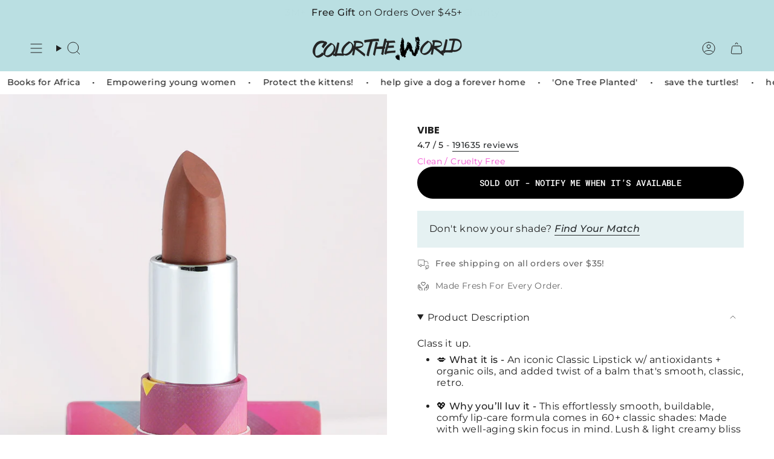

--- FILE ---
content_type: text/css
request_url: https://cdn-widget-assets.yotpo.com/ReviewsMainWidget/t1ZL8WnmfP1uam3VHJDgvon4jMhM1ehZo4FBQJVi/css-overrides/css-overrides.2025_07_13_13_32_37_685.css
body_size: 114
content:
.yotpo-review-votes-wrapper.top-margin {
    font-size: 12px !important;
}    

.yotpo-review-title {
    text-transform: uppercase;
    letter-spacing: 1px;
   margin-bottom: 0px !important;
}
.yotpo-initials-background {
    fill: #eefafd !important;
}
.yotpo-avatar-initials-text {
    fill: #b294d9 !important;
}
.yotpo-related-product-title {
    display: none !important;
}
.yotpo-head {
    margin: 5px !important;
}
.yotpo-layout-header-wrapper {
    margin-bottom: 10px !important;
    justify-content: left !important;
}
.yotpo-base-layout {
    width: 100% !important;
}
.yotpo-filters-container {
  display: none !important;
}

--- FILE ---
content_type: application/javascript; charset=UTF-8
request_url: https://bf.colortheworldlipsticks.com/v3/one?_=1768652103600
body_size: 14997
content:
!function(){if(!window?.blindFerret?.queue&&!window?.blindFerret?.process){const r=window.blindFerret=window.blindFerret||function(){r.process?r.process.apply(r,arguments):r.queue.push([...arguments])};r.queue=[],r.isSandbox=!!window.Shopify,r.startTime=Date.now(),r.session={};var e=window.blindFerretUrl=window.blindFerretUrl||[window?.location?.protocol||"https:","//","bf.",window?.location?.host||window?.location?.hostname].join(""),t=(window.blindFerret.baseUrl=e,document.createElement("script"));t.async=!0,t.defer=!0,t.src=[e,"/v3/one","?_="+3600*Math.ceil(Date.now()/3600)].join(""),(e=document.getElementsByTagName("script")[0])?.parentNode?(e.parentNode.insertBefore(t,e),console.log("[BlindFerret] Bootstrap complete")):console.error("[BlindFerret] Fatal error attempting to insert script")}}(),function(){try{var e={name:"facebook",identifiers:function(){var e={};return e?.fbp||(e.fbp=window?.blindFerret?.cookie?.get("_fbp")),e},init:function({userId:e}){if(window?.blindFerret?.config?.pixels?.facebook?.id&&!window?.fbq){const n=window.fbq=function(){n?.callMethod?n.callMethod.apply(n,arguments):n.queue.push(arguments)};window?._fbq||(window._fbq=n),n.loaded=!0,(n.push=n).queue=[],n.version="2.0";var t=document.createElement("script"),r=(t.async=!0,t.src="https://connect.facebook.net/en_US/fbevents.js",document.getElementsByTagName("script")[0]);r?.parentNode&&r.parentNode.insertBefore(t,r),window?.fbq&&e&&window?.blindFerret?.config?.pixels?.facebook?.id&&window.fbq("init",window?.blindFerret?.config?.pixels?.facebook?.id,{external_id:e}),window?.fbq&&(window.fbq.disablePushState=!0),window.blindFerret("blindFerretUpdate")}},publishEvent:function({event:e,eventSource:r,eventType:n,user:o,userId:i}){if(n&&e&&e?.eventId&&(window?.fbq||window?._fbq)){var t=window?.blindFerret?.config?.pixels?.facebook,a=t?.id;if(a){var s=t?.eventTypes[n];if(s&&t?.publishEvents&&(!Array.isArray(t.publishEvents.never)||!t.publishEvents.never.includes(n))&&(Array.isArray(t.publishEvents.always)&&(t.publishEvents.always.includes(n)||t.publishEvents.always.includes("ALL"))||Array.isArray(t.publishEvents.sometimes)&&(t.publishEvents.sometimes.includes(n)||t.publishEvents.sometimes.includes("ALL"))&&(o?.hashA||0)<(t.publishEvents.threshold||0)||Array.isArray(t.publishEvents.sometimes)&&(t.publishEvents.sometimes.includes(n)||t.publishEvents.sometimes.includes("ALL")))){let t={external_id:i};var c,o={eventID:e?.eventId};switch(n){case"CHECKOUT_COMPLETED":"shopifyAnalyticsEvent"===r&&(c=e?.payload?.data?.checkout,t.contents=[],c?.lineItems?.forEach(function(e){t.contents.push({id:e?.variant?.product?.id,item_price:e?.variant?.price?.amount,quantity:e?.quantity||1})}),t.currency=c?.totalPrice?.currencyCode,t.value=c?.subtotalPrice?.amount||c?.totalPriice?.amount);break;case"PRODUCT_VIEWED":"shopifyAnalyticsEvent"===r&&(c=e?.payload?.data?.productVariant,t.contents=[],t.contents.push({id:c?.product?.id,item_price:c?.price?.amount,title:c?.product?.title}),t.content_name=c?.product?.title,t.content_type="product",t.currency=c?.price?.currencyCode,t.value=c?.price?.amount);break;case"PRODUCT_ADDED_TO_CART":case"PRODUCT_REMOVED_FROM_CART":"shopifyAnalyticsEvent"===r&&(c=e?.payload?.data?.cartLine,t.contents=[],t.contents.push({id:c?.merchandise?.product?.id,item_price:c?.merchandise?.price?.amount,title:c?.merchandise?.product?.title,quantity:c?.quantity||1}),t.content_name=c?.merchandise?.product?.title,t.content_type="product",t.currency=c?.merchandise?.price?.currencyCode,t.value=c?.merchandise?.price?.amount)}window.dispatchEvent(new CustomEvent("blindFerretPublishEvent",{detail:{integrationName:"facebook",eventType:n,localEventType:s,event:e,payloadData:t,eventData:o}})),(window?.fbq||window?._fbq)("trackSingle",a,s,t,o)}}}},tokens:function(){var e={};return e?.fbc||(e.fbc=window?.blindFerret?.cookie?.get("_fbc")),e?.fbc||(e.fbc=window?.blindFerret?.getUrlParameterByName("fbclid")),e?.fbp||(e.fbp=window?.blindFerret?.cookie?.get("_fbp")),e}};window?.blindFerret&&(window.blindFerret.integrations=window.blindFerret.integrations||[],window.blindFerret.integrations.push(e))}catch(e){console.error('[BlindFerret,%s] Error loading "%s" integration:',window?.blindFerret?.isSandbox,"v3Facebook",e)}}(),function(){try{var e={name:"klaviyo",identifiers:function(){var e={};if(!e?.cid)try{e.cid=window?._learnq?.identify()?.cid}catch(e){}if(!e?.cid)try{var t=JSON.parse(atob(window.blindFerret.cookie.get("__kla_id")));e.cid=t?.cid}catch(e){}if(e?.cid)try{e.cid=atob(e.cid)}catch(e){}if(!e?.exchangeId)try{e.exchangeId=window?._learnq?.identify()?.$exchange_id}catch(e){}if(!e?.exchangeId)try{e.exchangeId=window?.blindFerret?.getUrlParameterByName("_kx")}catch(e){}if(!e?.exchangeId)try{var r=JSON.parse(atob(window.blindFerret.cookie.get("__kla_id")));e.exchangeId=r?.$exchange_id}catch(e){}return e}};window?.blindFerret&&(window.blindFerret.integrations=window.blindFerret.integrations||[],window.blindFerret.integrations.push(e))}catch(e){console.error('[BlindFerret,%s] Error loading "%s" integration:',window?.blindFerret?.isSandbox,"v3Shopify",e)}}(),function(){try{var e={name:"shopify",identifiers:function(){var e={};if(!e?.customerId)try{e.customerId=customer?.id}catch(e){}if(!e?.customerId)try{e.customerId=window?.ShopifyAnalytics?.lib?.user().traits().uniqToken}catch(e){}return e?.customerId||(e.customerId=window?.__st?.cid),e?.customerId||(e.customerId=window?.ShopifyAnalytics?.meta?.page?.customerId),e?.customerId||(e.customerId=window?.meta?.page?.customerId),e?.customerId||(e.customerId=window.blindFerret.cookie.get("_shopify_y")),e?.customerId||(e.customerId=window.blindFerret.cookie.get("_y")),e}};window?.blindFerret&&(window.blindFerret.integrations=window.blindFerret.integrations||[],window.blindFerret.integrations.push(e))}catch(e){console.error('[BlindFerret,%s] Error loading "%s" integration:',window?.blindFerret?.isSandbox,"v3Shopify",e)}}(),(()=>{var r={557:(e,t)=>{"use strict";function r(e){if(!Number.isSafeInteger(e)||e<0)throw new Error("positive integer expected, not "+e)}function n(e){if("boolean"!=typeof e)throw new Error("boolean expected, not "+e)}function o(e){return e instanceof Uint8Array||null!=e&&"object"==typeof e&&"Uint8Array"===e.constructor.name}function i(e,...t){if(!o(e))throw new Error("Uint8Array expected");if(0<t.length&&!t.includes(e.length))throw new Error(`Uint8Array expected of length ${t}, not of length=`+e.length)}function a(e){if("function"!=typeof e||"function"!=typeof e.create)throw new Error("Hash should be wrapped by utils.wrapConstructor");r(e.outputLen),r(e.blockLen)}function s(e,t=!0){if(e.destroyed)throw new Error("Hash instance has been destroyed");if(t&&e.finished)throw new Error("Hash#digest() has already been called")}function c(e,t){i(e);t=t.outputLen;if(e.length<t)throw new Error("digestInto() expects output buffer of length at least "+t)}Object.defineProperty(t,"__esModule",{value:!0}),t.output=t.exists=t.hash=t.bytes=t.bool=t.number=t.isBytes=void 0,t.number=r,t.bool=n,t.isBytes=o,t.bytes=i,t.hash=a,t.exists=s,t.output=c,t.default={number:r,bool:n,bytes:i,hash:a,exists:s,output:c}},318:(e,t)=>{"use strict";Object.defineProperty(t,"__esModule",{value:!0}),t.add5L=t.add5H=t.add4H=t.add4L=t.add3H=t.add3L=t.add=t.rotlBL=t.rotlBH=t.rotlSL=t.rotlSH=t.rotr32L=t.rotr32H=t.rotrBL=t.rotrBH=t.rotrSL=t.rotrSH=t.shrSL=t.shrSH=t.toBig=t.split=t.fromBig=void 0;const r=BigInt(2**32-1),n=BigInt(32);function s(e,t=!1){return t?{h:Number(e&r),l:Number(e>>n&r)}:{h:0|Number(e>>n&r),l:0|Number(e&r)}}function o(t,r=!1){var n=new Uint32Array(t.length),o=new Uint32Array(t.length);for(let e=0;e<t.length;e++){var{h:i,l:a}=s(t[e],r);[n[e],o[e]]=[i,a]}return[n,o]}t.fromBig=s,t.split=o;var i=(e,t)=>BigInt(e>>>0)<<n|BigInt(t>>>0),a=(t.toBig=i,(e,t,r)=>e>>>r),c=(t.shrSH=a,(e,t,r)=>e<<32-r|t>>>r),u=(t.shrSL=c,(e,t,r)=>e>>>r|t<<32-r),d=(t.rotrSH=u,(e,t,r)=>e<<32-r|t>>>r),l=(t.rotrSL=d,(e,t,r)=>e<<64-r|t>>>r-32),f=(t.rotrBH=l,(e,t,r)=>e>>>r-32|t<<64-r),p=(t.rotrBL=f,(e,t)=>t),h=(t.rotr32H=p,(e,t)=>e),b=(t.rotr32L=h,(e,t,r)=>e<<r|t>>>32-r),y=(t.rotlSH=b,(e,t,r)=>t<<r|e>>>32-r),w=(t.rotlSL=y,(e,t,r)=>t<<r-32|e>>>64-r),g=(t.rotlBH=w,(e,t,r)=>e<<r-32|t>>>64-r);function v(e,t,r,n){t=(t>>>0)+(n>>>0);return{h:e+r+(t/2**32|0)|0,l:0|t}}t.rotlBL=g,t.add=v;var m=(e,t,r)=>(e>>>0)+(t>>>0)+(r>>>0),_=(t.add3L=m,(e,t,r,n)=>t+r+n+(e/2**32|0)|0),k=(t.add3H=_,(e,t,r,n)=>(e>>>0)+(t>>>0)+(r>>>0)+(n>>>0)),I=(t.add4L=k,(e,t,r,n,o)=>t+r+n+o+(e/2**32|0)|0),x=(t.add4H=I,(e,t,r,n,o)=>(e>>>0)+(t>>>0)+(r>>>0)+(n>>>0)+(o>>>0)),F=(t.add5L=x,(e,t,r,n,o,i)=>t+r+n+o+i+(e/2**32|0)|0),i={fromBig:s,split:o,toBig:i,shrSH:a,shrSL:c,rotrSH:u,rotrSL:d,rotrBH:l,rotrBL:f,rotr32H:p,rotr32L:h,rotlSH:b,rotlSL:y,rotlBH:w,rotlBL:g,add:v,add3L:m,add3H:_,add4L:k,add4H:I,add5H:t.add5H=F,add5L:x};t.default=i},145:(e,t)=>{"use strict";Object.defineProperty(t,"__esModule",{value:!0}),t.crypto=void 0,t.crypto="object"==typeof globalThis&&"crypto"in globalThis?globalThis.crypto:void 0},955:(e,t,r)=>{"use strict";Object.defineProperty(t,"__esModule",{value:!0}),t.shake256=t.shake128=t.keccak_512=t.keccak_384=t.keccak_256=t.keccak_224=t.sha3_512=t.sha3_384=t.sha3_256=t.sha3_224=t.Keccak=t.keccakP=void 0;const a=r(557),n=r(318),i=r(175),f=[],p=[],s=[],c=BigInt(0),u=BigInt(1),d=BigInt(2),l=BigInt(7),h=BigInt(256),b=BigInt(113);for(let e=0,r=u,n=1,o=0;e<24;e++){[n,o]=[o,(2*n+3*o)%5],f.push(2*(5*o+n)),p.push((e+1)*(e+2)/2%64);let t=c;for(let e=0;e<7;e++)(r=(r<<u^(r>>l)*b)%h)&d&&(t^=u<<(u<<BigInt(e))-u);s.push(t)}const[y,w]=(0,n.split)(s,!0),g=(e,t,r)=>(32<r?(0,n.rotlBH):(0,n.rotlSH))(e,t,r),v=(e,t,r)=>(32<r?(0,n.rotlBL):(0,n.rotlSL))(e,t,r);function o(n,t=24){var o=new Uint32Array(10);for(let e=24-t;e<24;e++){for(let e=0;e<10;e++)o[e]=n[e]^n[e+10]^n[e+20]^n[e+30]^n[e+40];for(let t=0;t<10;t+=2){const c=(t+8)%10,u=(t+2)%10,d=o[u],f=o[1+u],p=g(d,f,1)^o[c],l=v(d,f,1)^o[1+c];for(let e=0;e<50;e+=10)n[t+e]^=p,n[t+e+1]^=l}let t=n[2],r=n[3];for(let e=0;e<24;e++){var i=p[e],a=g(t,r,i),i=v(t,r,i),s=f[e];t=n[s],r=n[s+1],n[s]=a,n[s+1]=i}for(let t=0;t<50;t+=10){for(let e=0;e<10;e++)o[e]=n[t+e];for(let e=0;e<10;e++)n[t+e]^=~o[(e+2)%10]&o[(e+4)%10]}n[0]^=y[e],n[1]^=w[e]}o.fill(0)}t.keccakP=o;class m extends i.Hash{constructor(e,t,r,n=!1,o=24){if(super(),this.blockLen=e,this.suffix=t,this.outputLen=r,this.enableXOF=n,this.rounds=o,this.pos=0,this.posOut=0,this.finished=!1,(this.destroyed=!1,a.number)(r),this.blockLen<=0||200<=this.blockLen)throw new Error("Sha3 supports only keccak-f1600 function");this.state=new Uint8Array(200),this.state32=(0,i.u32)(this.state)}keccak(){i.isLE||(0,i.byteSwap32)(this.state32),o(this.state32,this.rounds),i.isLE||(0,i.byteSwap32)(this.state32),this.posOut=0,this.pos=0}update(r){(0,a.exists)(this);var{blockLen:e,state:n}=this,o=(r=(0,i.toBytes)(r)).length;for(let t=0;t<o;){const i=Math.min(e-this.pos,o-t);for(let e=0;e<i;e++)n[this.pos++]^=r[t++];this.pos===e&&this.keccak()}return this}finish(){var e,t,r,n;this.finished||(this.finished=!0,{state:e,suffix:t,pos:r,blockLen:n}=this,e[r]^=t,128&t&&r===n-1&&this.keccak(),e[n-1]^=128,this.keccak())}writeInto(r){(0,a.exists)(this,!1),(0,a.bytes)(r),this.finish();var n=this.state,o=this["blockLen"];for(let e=0,t=r.length;e<t;){this.posOut>=o&&this.keccak();var i=Math.min(o-this.posOut,t-e);r.set(n.subarray(this.posOut,this.posOut+i),e),this.posOut+=i,e+=i}return r}xofInto(e){if(this.enableXOF)return this.writeInto(e);throw new Error("XOF is not possible for this instance")}xof(e){return(0,a.number)(e),this.xofInto(new Uint8Array(e))}digestInto(e){if((0,a.output)(e,this),this.finished)throw new Error("digest() was already called");return this.writeInto(e),this.destroy(),e}digest(){return this.digestInto(new Uint8Array(this.outputLen))}destroy(){this.destroyed=!0,this.state.fill(0)}_cloneInto(e){var{blockLen:t,suffix:r,outputLen:n,rounds:o,enableXOF:i}=this;return(e=e||new m(t,r,n,i,o)).state32.set(this.state32),e.pos=this.pos,e.posOut=this.posOut,e.finished=this.finished,e.rounds=o,e.suffix=r,e.outputLen=n,e.enableXOF=i,e.destroyed=this.destroyed,e}}t.Keccak=m;r=(e,t,r)=>(0,i.wrapConstructor)(()=>new m(t,e,r)),t.sha3_224=r(6,144,28),t.sha3_256=r(6,136,32),t.sha3_384=r(6,104,48),t.sha3_512=r(6,72,64),t.keccak_224=r(1,144,28),t.keccak_256=r(1,136,32),t.keccak_384=r(1,104,48),t.keccak_512=r(1,72,64),r=(t,r,n)=>(0,i.wrapXOFConstructorWithOpts)((e={})=>new m(r,t,void 0===e.dkLen?n:e.dkLen,!0));t.shake128=r(31,168,16),t.shake256=r(31,136,32)},175:(e,i,t)=>{"use strict";Object.defineProperty(i,"__esModule",{value:!0}),i.randomBytes=i.wrapXOFConstructorWithOpts=i.wrapConstructorWithOpts=i.wrapConstructor=i.checkOpts=i.Hash=i.concatBytes=i.toBytes=i.utf8ToBytes=i.asyncLoop=i.nextTick=i.hexToBytes=i.bytesToHex=i.byteSwap32=i.byteSwapIfBE=i.byteSwap=i.isLE=i.rotl=i.rotr=i.createView=i.u32=i.u8=i.isBytes=void 0;const r=t(145),a=t(557),n=(i.isBytes=function(e){return e instanceof Uint8Array||null!=e&&"object"==typeof e&&"Uint8Array"===e.constructor.name},i.u8=e=>new Uint8Array(e.buffer,e.byteOffset,e.byteLength),i.u32=e=>new Uint32Array(e.buffer,e.byteOffset,Math.floor(e.byteLength/4)),i.createView=e=>new DataView(e.buffer,e.byteOffset,e.byteLength),i.rotr=(e,t)=>e<<32-t|e>>>t,i.rotl=(e,t)=>e<<t|e>>>32-t>>>0,i.isLE=68===new Uint8Array(new Uint32Array([287454020]).buffer)[0],i.byteSwap=e=>e<<24&4278190080|e<<8&16711680|e>>>8&65280|e>>>24&255,i.byteSwapIfBE=i.isLE?e=>e:e=>(0,i.byteSwap)(e),i.byteSwap32=function(t){for(let e=0;e<t.length;e++)t[e]=(0,i.byteSwap)(t[e])},Array.from({length:256},(e,t)=>t.toString(16).padStart(2,"0")));i.bytesToHex=function(t){(0,a.bytes)(t);let r="";for(let e=0;e<t.length;e++)r+=n[t[e]];return r};function s(e){return 48<=e&&e<=57?e-48:65<=e&&e<=70?e-55:97<=e&&e<=102?e-87:void 0}function o(e){if("string"!=typeof e)throw new Error("utf8ToBytes expected string, got "+typeof e);return new Uint8Array((new TextEncoder).encode(e))}function c(e){return"string"==typeof e&&(e=o(e)),(0,a.bytes)(e),e}i.hexToBytes=function(r){if("string"!=typeof r)throw new Error("hex string expected, got "+typeof r);const n=r.length,o=n/2;if(n%2)throw new Error("padded hex string expected, got unpadded hex of length "+n);var i=new Uint8Array(o);for(let e=0,t=0;e<o;e++,t+=2){const o=s(r.charCodeAt(t)),a=s(r.charCodeAt(t+1));if(void 0===o||void 0===a){const n=r[t]+r[t+1];throw new Error('hex string expected, got non-hex character "'+n+'" at index '+t)}i[e]=16*o+a}return i},i.nextTick=async()=>{},i.asyncLoop=async function(t,r,n){let o=Date.now();for(let e=0;e<t;e++){n(e);const t=Date.now()-o;0<=t&&t<r||(await(0,i.nextTick)(),o+=t)}},i.utf8ToBytes=o,i.toBytes=c,i.concatBytes=function(...r){let t=0;for(let e=0;e<r.length;e++){var n=r[e];(0,a.bytes)(n),t+=n.length}var o=new Uint8Array(t);for(let e=0,t=0;e<r.length;e++){const a=r[e];o.set(a,t),t+=a.length}return o},i.Hash=class{clone(){return this._cloneInto()}};const u={}.toString;i.checkOpts=function(e,t){if(void 0!==t&&"[object Object]"!==u.call(t))throw new Error("Options should be object or undefined");return Object.assign(e,t)},i.wrapConstructor=function(t){var e=e=>t().update(c(e)).digest(),r=t();return e.outputLen=r.outputLen,e.blockLen=r.blockLen,e.create=()=>t(),e},i.wrapConstructorWithOpts=function(r){var e=(e,t)=>r(t).update(c(e)).digest(),t=r({});return e.outputLen=t.outputLen,e.blockLen=t.blockLen,e.create=e=>r(e),e},i.wrapXOFConstructorWithOpts=function(r){var e=(e,t)=>r(t).update(c(e)).digest(),t=r({});return e.outputLen=t.outputLen,e.blockLen=t.blockLen,e.create=e=>r(e),e},i.randomBytes=function(e=32){if(r.crypto&&"function"==typeof r.crypto.getRandomValues)return r.crypto.getRandomValues(new Uint8Array(e));throw new Error("crypto.getRandomValues must be defined")}},410:(e,t,r)=>{r=r(859).init;e.exports.Ts=r},859:(e,t,r)=>{const n=r(955)["sha3_512"],c=(e=4,t=Math.random)=>{let r="";for(;r.length<e;)r+=Math.floor(36*t()).toString(36);return r};function o(e){let t=0n;for(const r of e.values())t=(t<<8n)+BigInt(r);return t}const u=(e="")=>o(n(e)).toString(36).slice(1),d=Array.from({length:26},(e,t)=>String.fromCharCode(t+97)),l=({globalObj:e=void 0!==r.g?r.g:"undefined"!=typeof window?window:{},random:t=Math.random}={})=>{e=Object.keys(e).toString(),e=e.length?e+c(32,t):c(32,t);return u(e).substring(0,32)},f=e=>()=>e++,i=({random:o=Math.random,counter:i=f(Math.floor(476782367*o())),length:a=24,fingerprint:s=l({random:o})}={})=>function(){e=o;var e=d[Math.floor(e()*d.length)],t=Date.now().toString(36),r=i().toString(36),n=c(a,o);return""+(e+u(""+(t+n+r+s)).substring(1,a))},a=i();e.exports.getConstants=()=>({defaultLength:24,bigLength:32}),e.exports.init=i,e.exports.createId=a,e.exports.bufToBigInt=o,e.exports.createCounter=f,e.exports.createFingerprint=l,e.exports.isCuid=(e,{minLength:t=2,maxLength:r=32}={})=>{var n=e.length;return!!("string"==typeof e&&t<=n&&n<=r&&/^[0-9a-z]+$/.test(e))}},437:(e,t,r)=>{"use strict";r.d(t,{A:()=>function(e){var t={userAgent:"",platform:"",maxTouchPoints:0},e=(e||"undefined"==typeof navigator?"string"==typeof e?t.userAgent=e:e&&e.userAgent&&(t={userAgent:e.userAgent,platform:e.platform,maxTouchPoints:e.maxTouchPoints||0}):t={userAgent:navigator.userAgent,platform:navigator.platform,maxTouchPoints:navigator.maxTouchPoints||0},t.userAgent),r=e.split("[FBAN"),r=(void 0!==r[1]&&(e=r[0]),function(t){return function(e){return e.test(t)}}(e=void 0!==(r=e.split("Twitter"))[1]?r[0]:e)),e={apple:{phone:r(n)&&!r(l),ipod:r(o),tablet:!r(n)&&(r(i)||g(t))&&!r(l),universal:r(a),device:(r(n)||r(o)||r(i)||r(a)||g(t))&&!r(l)},amazon:{phone:r(u),tablet:!r(u)&&r(d),device:r(u)||r(d)},android:{phone:!r(l)&&r(u)||!r(l)&&r(s),tablet:!r(l)&&!r(u)&&!r(s)&&(r(d)||r(c)),device:!r(l)&&(r(u)||r(d)||r(s)||r(c))||r(/\bokhttp\b/i)},windows:{phone:r(l),tablet:r(f),device:r(l)||r(f)},other:{blackberry:r(p),blackberry10:r(h),opera:r(b),firefox:r(w),chrome:r(y),device:r(p)||r(h)||r(b)||r(w)||r(y)},any:!1,phone:!1,tablet:!1};return e.any=e.apple.device||e.android.device||e.windows.device||e.other.device,e.phone=e.apple.phone||e.android.phone||e.windows.phone,e.tablet=e.apple.tablet||e.android.tablet||e.windows.tablet,e}});var n=/iPhone/i,o=/iPod/i,i=/iPad/i,a=/\biOS-universal(?:.+)Mac\b/i,s=/\bAndroid(?:.+)Mobile\b/i,c=/Android/i,u=/(?:SD4930UR|\bSilk(?:.+)Mobile\b)/i,d=/Silk/i,l=/Windows Phone/i,f=/\bWindows(?:.+)ARM\b/i,p=/BlackBerry/i,h=/BB10/i,b=/Opera Mini/i,y=/\b(CriOS|Chrome)(?:.+)Mobile/i,w=/Mobile(?:.+)Firefox\b/i,g=function(e){return void 0!==e&&"MacIntel"===e.platform&&"number"==typeof e.maxTouchPoints&&1<e.maxTouchPoints&&"undefined"==typeof MSStream}},733:function(e){e.exports=function(){"use strict";function a(e){for(var t=1;t<arguments.length;t++){var r,n=arguments[t];for(r in n)e[r]=n[r]}return e}return function t(s,i){function r(e,t,r){if("undefined"!=typeof document){"number"==typeof(r=a({},i,r)).expires&&(r.expires=new Date(Date.now()+864e5*r.expires)),r.expires&&(r.expires=r.expires.toUTCString()),e=encodeURIComponent(e).replace(/%(2[346B]|5E|60|7C)/g,decodeURIComponent).replace(/[()]/g,escape);var n,o="";for(n in r)r[n]&&(o+="; "+n,!0!==r[n])&&(o+="="+r[n].split(";")[0]);return document.cookie=e+"="+s.write(t,e)+o}}return Object.create({set:r,get:function(e){if("undefined"!=typeof document&&(!arguments.length||e)){for(var t=document.cookie?document.cookie.split("; "):[],r={},n=0;n<t.length;n++){var o=t[n].split("="),i=o.slice(1).join("=");try{var a=decodeURIComponent(o[0]);if(r[a]=s.read(i,a),e===a)break}catch(e){}}return e?r[e]:r}},remove:function(e,t){r(e,"",a({},t,{expires:-1}))},withAttributes:function(e){return t(this.converter,a({},this.attributes,e))},withConverter:function(e){return t(a({},this.converter,e),this.attributes)}},{attributes:{value:Object.freeze(i)},converter:{value:Object.freeze(s)}})}({read:function(e){return(e='"'===e[0]?e.slice(1,-1):e).replace(/(%[\dA-F]{2})+/gi,decodeURIComponent)},write:function(e){return encodeURIComponent(e).replace(/%(2[346BF]|3[AC-F]|40|5[BDE]|60|7[BCD])/g,decodeURIComponent)}},{path:"/"})}()},142:(e,t,r)=>{e=r.nmd(e);var n="__lodash_hash_undefined__",g=1,P=2,H=9007199254740991,l="[object Arguments]",f="[object Array]",R="[object AsyncFunction]",M="[object Boolean]",N="[object Date]",D="[object Error]",q="[object Function]",z="[object GeneratorFunction]",p="[object Map]",$="[object Number]",W="[object Null]",h="[object Object]",V="[object Promise]",X="[object Proxy]",J="[object RegExp]",b="[object Set]",K="[object String]",G="[object Undefined]",o="[object WeakMap]",Q="[object ArrayBuffer]",y="[object DataView]",Z=/^\[object .+?Constructor\]$/,Y=/^(?:0|[1-9]\d*)$/,i={},r=(i["[object Float32Array]"]=i["[object Float64Array]"]=i["[object Int8Array]"]=i["[object Int16Array]"]=i["[object Int32Array]"]=i["[object Uint8Array]"]=i["[object Uint8ClampedArray]"]=i["[object Uint16Array]"]=i["[object Uint32Array]"]=!0,i[l]=i[f]=i[Q]=i[M]=i[y]=i[N]=i[D]=i[q]=i[p]=i[$]=i[h]=i[J]=i[b]=i[K]=i[o]=!1,"object"==typeof r.g&&r.g&&r.g.Object===Object&&r.g),a="object"==typeof self&&self&&self.Object===Object&&self,a=r||a||Function("return this")(),t=t&&!t.nodeType&&t,s=t&&e&&!e.nodeType&&e,s=s&&s.exports===t,c=s&&r.process,t=function(){try{return c&&c.binding&&c.binding("util")}catch(e){}}(),r=t&&t.isTypedArray;function ee(e){var r=-1,n=Array(e.size);return e.forEach(function(e,t){n[++r]=[t,e]}),n}function te(e){var t=-1,r=Array(e.size);return e.forEach(function(e){r[++t]=e}),r}var re,ne,t=Array.prototype,u=Function.prototype,d=Object.prototype,w=a["__core-js_shared__"],oe=u.toString,v=d.hasOwnProperty,ie=(u=/[^.]+$/.exec(w&&w.keys&&w.keys.IE_PROTO||""))?"Symbol(src)_1."+u:"",ae=d.toString,se=RegExp("^"+oe.call(v).replace(/[\\^$.*+?()[\]{}|]/g,"\\$&").replace(/hasOwnProperty|(function).*?(?=\\\()| for .+?(?=\\\])/g,"$1.*?")+"$"),w=s?a.Buffer:void 0,u=a.Symbol,ce=a.Uint8Array,ue=d.propertyIsEnumerable,de=t.splice,m=u?u.toStringTag:void 0,le=Object.getOwnPropertySymbols,s=w?w.isBuffer:void 0,fe=(re=Object.keys,ne=Object,function(e){return re(ne(e))}),t=B(a,"DataView"),_=B(a,"Map"),w=B(a,"Promise"),pe=B(a,"Set"),a=B(a,"WeakMap"),k=B(Object,"create"),he=U(t),be=U(_),ye=U(w),we=U(pe),ge=U(a),u=u?u.prototype:void 0,ve=u?u.valueOf:void 0;function I(e){var t=-1,r=null==e?0:e.length;for(this.clear();++t<r;){var n=e[t];this.set(n[0],n[1])}}function x(e){var t=-1,r=null==e?0:e.length;for(this.clear();++t<r;){var n=e[t];this.set(n[0],n[1])}}function F(e){var t=-1,r=null==e?0:e.length;for(this.clear();++t<r;){var n=e[t];this.set(n[0],n[1])}}function S(e){var t=-1,r=null==e?0:e.length;for(this.__data__=new F;++t<r;)this.add(e[t])}function j(e){e=this.__data__=new x(e);this.size=e.size}function E(e,t){for(var r=e.length;r--;)if(Fe(e[r][0],t))return r;return-1}function A(e){{if(null==e)return void 0===e?G:W;if(m&&m in Object(e)){var t=e,r=v.call(t,m),n=t[m];try{var o=!(t[m]=void 0)}catch(t){}var i=ae.call(t);return o&&(r?t[m]=n:delete t[m]),i}return ae.call(e)}}function me(e){return C(e)&&A(e)==l}function _e(e,t,r,n,o){return e===t||(null==e||null==t||!C(e)&&!C(t)?e!=e&&t!=t:function(e,t,r,n,o,i){var a=T(e),s=T(t),c=a?f:L(e),s=s?f:L(t),u=(c=c==l?h:c)==h,d=(s=s==l?h:s)==h,s=c==s;if(s&&je(e)){if(!je(t))return!1;u=!(a=!0)}if(s&&!u)return i=i||new j,(a||Le(e)?ke:function(e,t,r,n,o,i){switch(c){case y:if(e.byteLength!=t.byteLength||e.byteOffset!=t.byteOffset)return!1;e=e.buffer,t=t.buffer;case Q:return!(e.byteLength!=t.byteLength||!o(new ce(e),new ce(t)));case M:case N:case $:return Fe(+e,+t);case D:return e.name==t.name&&e.message==t.message;case J:case K:return e==t+"";case p:var a=ee;case b:a=a||te;if(e.size!=t.size&&!(r&g))return!1;var s=i.get(e);if(s)return s==t;r|=P,i.set(e,t);s=ke(a(e),a(t),r,n,o,i);return i.delete(e),s;case"[object Symbol]":if(ve)return ve.call(e)==ve.call(t)}return!1})(e,t,r,n,o,i);if(!(r&g)){a=u&&v.call(e,"__wrapped__"),u=d&&v.call(t,"__wrapped__");if(a||u)return o(a?e.value():e,u?t.value():t,r,n,i=i||new j)}return!!s&&function(e,t,r,n,o,i){var a=r&g,s=Ie(e),c=s.length;if(c!=Ie(t).length&&!a)return!1;for(var u=c;u--;){var d=s[u];if(!(a?d in t:v.call(t,d)))return!1}var l=i.get(e);if(l&&i.get(t))return l==t;var f=!0;i.set(e,t),i.set(t,e);for(var p,h=a;++u<c;){var b,y=e[d=s[u]],w=t[d];if(!(void 0===(b=n?a?n(w,y,d,t,e,i):n(y,w,d,e,t,i):b)?y===w||o(y,w,r,n,i):b)){f=!1;break}h=h||"constructor"==d}return f&&!h&&(l=e.constructor)!=(p=t.constructor)&&"constructor"in e&&"constructor"in t&&!("function"==typeof l&&l instanceof l&&"function"==typeof p&&p instanceof p)&&(f=!1),i.delete(e),i.delete(t),f}(e,t,r,n,o,i=i||new j)}(e,t,r,n,_e,o))}function ke(e,t,r,n,o,i){var a=r&g,s=e.length,c=t.length;if(s!=c&&!(a&&s<c))return!1;c=i.get(e);if(c&&i.get(t))return c==t;var u=-1,d=!0,l=r&P?new S:void 0;for(i.set(e,t),i.set(t,e);++u<s;){var f,p=e[u],h=t[u];if(void 0!==(f=n?a?n(h,p,u,t,e,i):n(p,h,u,e,t,i):f)){if(f)continue;d=!1;break}if(l){if(!function(e,t){for(var r=-1,n=null==e?0:e.length;++r<n;)if(t(e[r],r,e))return 1}(t,function(e,t){return!l.has(t)&&(p===e||o(p,e,r,n,i))&&l.push(t)})){d=!1;break}}else if(p!==h&&!o(p,h,r,n,i)){d=!1;break}}return i.delete(e),i.delete(t),d}function Ie(e){var t=xe,r=Ue(e);if(T(e))return r;for(var n=r,o=t(e),i=-1,a=o.length,s=n.length;++i<a;)n[s+i]=o[i];return n}function O(e,t){var r,e=e.__data__;return("string"==(r=typeof t)||"number"==r||"symbol"==r||"boolean"==r?"__proto__"!==t:null===t)?e["string"==typeof t?"string":"hash"]:e.map}function B(e,t){e=null==e?void 0:e[t];return!Oe(t=e)||ie&&ie in t||!(Ee(t)?se:Z).test(U(t))?void 0:e}I.prototype.clear=function(){this.__data__=k?k(null):{},this.size=0},I.prototype.delete=function(e){e=this.has(e)&&delete this.__data__[e];return this.size-=e?1:0,e},I.prototype.get=function(e){var t,r=this.__data__;return k?(t=r[e])===n?void 0:t:v.call(r,e)?r[e]:void 0},I.prototype.has=function(e){var t=this.__data__;return k?void 0!==t[e]:v.call(t,e)},I.prototype.set=function(e,t){var r=this.__data__;return this.size+=this.has(e)?0:1,r[e]=k&&void 0===t?n:t,this},x.prototype.clear=function(){this.__data__=[],this.size=0},x.prototype.delete=function(e){var t=this.__data__,e=E(t,e);return!(e<0||(e==t.length-1?t.pop():de.call(t,e,1),--this.size,0))},x.prototype.get=function(e){var t=this.__data__,e=E(t,e);return e<0?void 0:t[e][1]},x.prototype.has=function(e){return-1<E(this.__data__,e)},x.prototype.set=function(e,t){var r=this.__data__,n=E(r,e);return n<0?(++this.size,r.push([e,t])):r[n][1]=t,this},F.prototype.clear=function(){this.size=0,this.__data__={hash:new I,map:new(_||x),string:new I}},F.prototype.delete=function(e){e=O(this,e).delete(e);return this.size-=e?1:0,e},F.prototype.get=function(e){return O(this,e).get(e)},F.prototype.has=function(e){return O(this,e).has(e)},F.prototype.set=function(e,t){var r=O(this,e),n=r.size;return r.set(e,t),this.size+=r.size==n?0:1,this},S.prototype.add=S.prototype.push=function(e){return this.__data__.set(e,n),this},S.prototype.has=function(e){return this.__data__.has(e)},j.prototype.clear=function(){this.__data__=new x,this.size=0},j.prototype.delete=function(e){var t=this.__data__,e=t.delete(e);return this.size=t.size,e},j.prototype.get=function(e){return this.__data__.get(e)},j.prototype.has=function(e){return this.__data__.has(e)},j.prototype.set=function(e,t){var r=this.__data__;if(r instanceof x){var n=r.__data__;if(!_||n.length<199)return n.push([e,t]),this.size=++r.size,this;r=this.__data__=new F(n)}return r.set(e,t),this.size=r.size,this};var xe=le?function(e){if(null==e)return[];e=Object(e);for(var t=le(e),r=-1,n=null==t?0:t.length,o=0,i=[];++r<n;){var a=t[r];ue.call(e,a)&&(i[o++]=a)}return i}:function(){return[]},L=A;function U(e){if(null!=e){try{return oe.call(e)}catch(e){}try{return e+""}catch(e){}}return""}function Fe(e,t){return e===t||e!=e&&t!=t}(t&&L(new t(new ArrayBuffer(1)))!=y||_&&L(new _)!=p||w&&L(w.resolve())!=V||pe&&L(new pe)!=b||a&&L(new a)!=o)&&(L=function(e){var t=A(e),e=t==h?e.constructor:void 0,e=e?U(e):"";if(e)switch(e){case he:return y;case be:return p;case ye:return V;case we:return b;case ge:return o}return t});var Se=me(function(){return arguments}())?me:function(e){return C(e)&&v.call(e,"callee")&&!ue.call(e,"callee")},T=Array.isArray,je=s||function(){return!1};function Ee(e){if(Oe(e))return(e=A(e))==q||e==z||e==R||e==X}function Ae(e){return"number"==typeof e&&-1<e&&e%1==0&&e<=H}function Oe(e){var t=typeof e;return null!=e&&("object"==t||"function"==t)}function C(e){return null!=e&&"object"==typeof e}var Be,Le=r?(Be=r,function(e){return Be(e)}):function(e){return C(e)&&Ae(e.length)&&!!i[A(e)]};function Ue(e){return(null!=e&&Ae(e.length)&&!Ee(e)?function(e){var t,r,n,o=T(e),i=!o&&Se(e),a=!o&&!i&&je(e),s=!o&&!i&&!a&&Le(e),c=o||i||a||s,u=c?function(e,t){for(var r=-1,n=Array(e);++r<e;)n[r]=t(r);return n}(e.length,String):[],d=u.length;for(t in e)!v.call(e,t)||c&&("length"==t||a&&("offset"==t||"parent"==t)||s&&("buffer"==t||"byteLength"==t||"byteOffset"==t)||(r=t,n=d,(n=null==n?H:n)&&("number"==typeof r||Y.test(r))&&-1<r&&r%1==0&&r<n))||u.push(t);return u}:function(e){if(e!==("function"==typeof(t=e&&e.constructor)&&t.prototype||d))return fe(e);var t,r,n=[];for(r in Object(e))v.call(e,r)&&"constructor"!=r&&n.push(r);return n})(e)}e.exports=function(e,t){return _e(e,t)}},664:e=>{const a=window.blindFerret=window?.blindFerret||{},t={process(){var e=[...arguments],t=e.shift(),r=0<e.length?e[0]:e;switch(a.userId=a.getUserId(),window.dispatchEvent(new CustomEvent("blindFerretEvent",{detail:{eventSource:t}})),t){case"blindFerretInit":case"blindFerretUpdate":a.session=a.getSession(),a.setUserId(a.getUserId()),a.getConfig();break;case"blindFerretReady":a?.isReady||(a?.integrations.forEach(function(e){"function"==typeof e?.init&&e.init({userId:a.getUserId()})}),setInterval(function(){var e=a.getSession();a.isEqual(a?.session,e)||(window.dispatchEvent(new CustomEvent("blindFerretDebug",{detail:"Session has updated"})),a.session=e,a.getConfig())},5e3)),a.isReady=!0,a?.queue?.forEach(function(e){a?.process(...e)}),a.queue=[];break;case"shopifyPixelInit":break;case"shopifyAnalyticsEvent":a.sendEvent(t,r?.name,r);break;default:console.log("[BlindFerret,%s] Unhandled event:",a?.isSandbox,t,e)}},sendEvent(e,t,r){var n={},o=(a?.userId&&(n["BlindFerret-UserId"]=a?.userId),a.getSession()),o=(a.isEqual(a?.session,o)||(window.dispatchEvent(new CustomEvent("blindFerretDebug",{detail:"Session has updated"})),a.session=o,a.getConfig()),r?.id||a.uuid()),i=r?.context?.document?.location?.href||r?.context?.window?.location?.href||a?.pageUrl(),e={eventSource:e,eventType:t,eventId:o,isSandbox:a?.isSandbox,payload:r,timestamp:Date.now()/1e3,url:i,userId:a.userId,version:a.version},t=(window.dispatchEvent(new CustomEvent("blindFerretSendEvent",{detail:e})),[a?.baseUrl,"v3","three",a?.config?.siteId||a?.siteId].join("/"));fetch(t,{body:JSON.stringify(e),cache:"no-cache",headers:{...n,Accept:"application/json; charset=utf-8","Content-Type":"application/json; charset=utf-8"},keepalive:!0,method:"POST",redirect:"follow"}).then(function(e){return e.json()}).then(function(e){e?.userId&&a.setUserId(e.userId)}).catch(function(e){return console.error("[BlindFerret,%s] Send event failed:",a?.isSandbox,e),Promise.reject(e)}),a.publishEvent(e)}};e.exports=t},224:(e,t,r)=>{const n=r(798).A,o=(window.blindFerret=window?.blindFerret||{},{getUrlQueryParameters(e){e=e||window?.location?.href;try{return n.parseUrl(e)?.query}catch(e){}},getUrlParameterByName(e,t){t=t||window?.location?.href;try{return n.parseUrl(t)?.query[e]}catch(e){}}});e.exports=o},642:e=>{const i=window.blindFerret=window?.blindFerret||{},t={findIdentifiers(){if(Array.isArray(i?.integrations)){let r={};return i?.integrations.forEach(function(e){var t=e?.name||"unknown";"function"==typeof e?.identifiers&&(r[t]=e.identifiers())}),r||{}}},findTokens(){if(Array.isArray(i?.integrations)){let r={};return i?.integrations.forEach(function(e){var t=e?.name||"unknown";"function"==typeof e?.tokens&&(r[t]=e.tokens())}),r||{}}},publishEvent(o){if(o){let r=o?.eventSource,n=i?.config?.eventTypes[r]?.[o?.eventType];r&&n&&i?.integrations.forEach(function(e){var t=e?.name||"unknown";if("function"==typeof e?.publishEvent){window.dispatchEvent(new CustomEvent("blindFerretPublishEvent",{detail:{eventSource:r,eventType:n,event:o,integrationName:t}}));try{e.publishEvent({event:o,eventSource:r,eventType:n,user:i?.user,userId:i?.userId})}catch(e){console.error('[BlindFerret] Failed to publish event to "%s":',t,e)}}})}}};e.exports=t},969:e=>{const n=window.blindFerret=window?.blindFerret||{},t={getConfig(){var e={},t=(n?.userId&&(e["BlindFerret-UserId"]=n?.userId),{id:n.uuid(),isSandbox:n?.isSandbox,session:n.session,timestamp:Date.now()/1e3,userId:n.userId,version:n.version}),r=[n?.baseUrl,"v3","two",n?.config?.siteId||n?.siteId].join("/");fetch(r,{body:JSON.stringify(t),cache:"no-cache",headers:{...e,Accept:"application/json; charset=utf-8","Content-Type":"application/json; charset=utf-8"},keepalive:!0,method:"POST",priority:"high",redirect:"follow"}).then(function(e){return e.json()}).then(function(e){e?.userId?(n.setUserId(e.userId),e?.config&&(n.config=e?.config),e?.user&&(n.user=e?.user),blindFerret("blindFerretReady",e)):setTimeout(n.getConfig,5e3)}).catch(function(e){return console.error("[BlindFerret,%s] Get config failed:",n?.isSandbox,e),setTimeout(n.getConfig,5e3),Promise.reject(e)})}};e.exports=t},237:(e,t,r)=>{const n=r(437).A,o=window.blindFerret=window?.blindFerret||{},i={botId(){var e=window,t=document;return e?.callPhantom||e?._phantom||e?.phantom?150:e?.__nightmare?151:t?.__selenium_unwrapped||t?.__webdriver_evaluate||t?.__driver_evaluate?152:navigator?.webdriver?153:0},browserInfo:()=>({botId:o.botId(),isBot:!!o.botId(),isMobile:o.isMobile(),locale:navigator?.language,screen:{colorDepth:window?.screen?.colorDepth,innerHeight:window?.innerHeight,innerWidth:window?.innerWidth,height:window?.screen?.height,width:window?.screen?.width},timezone:window?.Intl?.DateTimeFormat()?.resolvedOptions()?.timeZone,timezoneOffset:(new Date).getTimezoneOffset()/60*-1,userAgent:navigator?.userAgent}),getSession:()=>({browserInfo:o.browserInfo(),identifiers:o.findIdentifiers(),page:{referrer:o.pageReferrer(),searchParams:o.pageSearchParams(),title:o.pageTitle(),url:o.pageUrl()},tokens:o.findTokens(),queryParams:o.getUrlQueryParameters(),utms:o.getUtms(),version:o.version}),getUtms(r){const n={};return["utm_source","utm_medium","utm_term","utm_content","utm_campaign","utm_source_platform","utm_creative_format","utm_marketing_tactic"].forEach(function(e){var t=o.getUrlParameterByName(e,r);t&&(n[e]=t)}),n},isMobile:()=>!!("ontouchstart"in window||0<window?.navigator?.maxtouchPoints||0<window?.navigator?.msMaxTouchPoints||n(window?.navigator).any),pageReferrer:()=>document?.referrer,pageSearchParams:()=>new URL(window?.location?.href).search,pageTitle:()=>document?.title,pageUrl:()=>window?.location?.href};e.exports=i},978:e=>{const t=window.blindFerret=window?.blindFerret||{},r={getUserId:()=>t?.userId||window?.localStorage?.getItem("__bf_id")||t?.cookie?.get("__bf_id")||t?.uuid(),setUserId(e){e&&(t.userId=e,t?.cookie?.set("__bf_id",e,{expires:730}),localStorage?.setItem("__bf_id",e))}};e.exports=r},798:(e,t,r)=>{"use strict";r.d(t,{A:()=>k});t={};r.r(t),r.d(t,{exclude:()=>function(e,r,t){return _(e,Array.isArray(r)?e=>!r.includes(e):(e,t)=>!r(e,t),t)},extract:()=>y,parse:()=>w,parseUrl:()=>v,pick:()=>_,stringify:()=>g,stringifyUrl:()=>m});const n="%[a-f0-9]{2}",o=new RegExp("("+n+")|([^%]+?)","gi"),i=new RegExp("("+n+")+","gi");function a(r){try{return decodeURIComponent(r)}catch{let t=r.match(o)||[];for(let e=1;e<t.length;e++)t=(r=function e(t,r){try{return[decodeURIComponent(t.join(""))]}catch{}var n;return 1===t.length?t:(n=t.slice(0,r=r||1),t=t.slice(r),Array.prototype.concat.call([],e(n),e(t)))}(t,e).join("")).match(o)||[];return r}}function s(e,t){if("string"!=typeof e||"string"!=typeof t)throw new TypeError("Expected the arguments to be of type `string`");var r;return""===e||""===t||-1===(r=e.indexOf(t))?[]:[e.slice(0,r),e.slice(r+t.length)]}const c=e=>null==e,u=e=>encodeURIComponent(e).replaceAll(/[!'()*]/g,e=>"%"+e.charCodeAt(0).toString(16).toUpperCase()),d=Symbol("encodeFragmentIdentifier");function l(e){if("string"!=typeof e||1!==e.length)throw new TypeError("arrayFormatSeparator must be single character string")}function f(e,t){return t.encode?(t.strict?u:encodeURIComponent)(e):e}function p(e,t){if(!t.decode)return e;t=e;if("string"!=typeof t)throw new TypeError("Expected `encodedURI` to be of type `string`, got `"+typeof t+"`");try{return decodeURIComponent(t)}catch{{var r=t;var n={"%FE%FF":"��","%FF%FE":"��"};let e=i.exec(r);for(;e;){try{n[e[0]]=decodeURIComponent(e[0])}catch{const r=a(e[0]);r!==e[0]&&(n[e[0]]=r)}e=i.exec(r)}n["%C2"]="�";for(const e of Object.keys(n))r=r.replace(new RegExp(e,"g"),n[e]);return r;return}}}function h(e){var t=e.indexOf("#");return e=-1!==t?e.slice(0,t):e}function b(e,t){return t.parseNumbers&&!Number.isNaN(Number(e))&&"string"==typeof e&&""!==e.trim()?e=Number(e):!t.parseBooleans||null===e||"true"!==e.toLowerCase()&&"false"!==e.toLowerCase()||(e="true"===e.toLowerCase()),e}function y(e){var t=(e=h(e)).indexOf("?");return-1===t?"":e.slice(t+1)}function w(r,n){l((n={decode:!0,sort:!0,arrayFormat:"none",arrayFormatSeparator:",",parseNumbers:!1,parseBooleans:!1,...n}).arrayFormatSeparator);const o=function(i){let n;switch(i.arrayFormat){case"index":return(e,t,r)=>{n=/\[(\d*)]$/.exec(e),e=e.replace(/\[\d*]$/,""),n?(void 0===r[e]&&(r[e]={}),r[e][n[1]]=t):r[e]=t};case"bracket":return(e,t,r)=>{n=/(\[])$/.exec(e),e=e.replace(/\[]$/,""),n?void 0!==r[e]?r[e]=[...r[e],t]:r[e]=[t]:r[e]=t};case"colon-list-separator":return(e,t,r)=>{n=/(:list)$/.exec(e),e=e.replace(/:list$/,""),n?void 0!==r[e]?r[e]=[...r[e],t]:r[e]=[t]:r[e]=t};case"comma":case"separator":return(e,t,r)=>{var n="string"==typeof t&&t.includes(i.arrayFormatSeparator),o="string"==typeof t&&!n&&p(t,i).includes(i.arrayFormatSeparator),n=(t=o?p(t,i):t,n||o?t.split(i.arrayFormatSeparator).map(e=>p(e,i)):null===t?t:p(t,i));r[e]=n};case"bracket-separator":return(e,t,r)=>{var n=/(\[])$/.test(e);e=e.replace(/\[]$/,""),n?(n=null===t?[]:t.split(i.arrayFormatSeparator).map(e=>p(e,i)),void 0!==r[e]?r[e]=[...r[e],...n]:r[e]=n):r[e]=t&&p(t,i)};default:return(e,t,r)=>{void 0!==r[e]?r[e]=[...[r[e]].flat(),t]:r[e]=t}}}(n),i=Object.create(null);if("string"!=typeof r)return i;if(!(r=r.trim().replace(/^[?#&]/,"")))return i;for(const a of r.split("&"))if(""!==a){const r=n.decode?a.replaceAll("+"," "):a;let[e,t]=s(r,"=");void 0===e&&(e=r),t=void 0===t?null:["comma","separator","bracket-separator"].includes(n.arrayFormat)?t:p(t,n),o(p(e,n),t,i)}for(const[r,o]of Object.entries(i))if("object"==typeof o&&null!==o)for(const[r,i]of Object.entries(o))o[r]=b(i,n);else i[r]=b(o,n);return!1===n.sort?i:(!0===n.sort?Object.keys(i).sort():Object.keys(i).sort(n.sort)).reduce((e,t)=>{var r=i[t];return e[t]=Boolean(r)&&"object"==typeof r&&!Array.isArray(r)?function e(t){return Array.isArray(t)?t.sort():"object"==typeof t?e(Object.keys(t)).sort((e,t)=>Number(e)-Number(t)).map(e=>t[e]):t}(r):r,e},Object.create(null))}function g(r,n){if(!r)return"";l((n={encode:!0,strict:!0,arrayFormat:"none",arrayFormatSeparator:",",...n}).arrayFormatSeparator);const e=e=>n.skipNull&&c(r[e])||n.skipEmptyString&&""===r[e],o=function(o){switch(o.arrayFormat){case"index":return n=>(e,t)=>{var r=e.length;return void 0===t||o.skipNull&&null===t||o.skipEmptyString&&""===t?e:null===t?[...e,[f(n,o),"[",r,"]"].join("")]:[...e,[f(n,o),"[",f(r,o),"]=",f(t,o)].join("")]};case"bracket":return r=>(e,t)=>void 0===t||o.skipNull&&null===t||o.skipEmptyString&&""===t?e:null===t?[...e,[f(r,o),"[]"].join("")]:[...e,[f(r,o),"[]=",f(t,o)].join("")];case"colon-list-separator":return r=>(e,t)=>void 0===t||o.skipNull&&null===t||o.skipEmptyString&&""===t?e:null===t?[...e,[f(r,o),":list="].join("")]:[...e,[f(r,o),":list=",f(t,o)].join("")];case"comma":case"separator":case"bracket-separator":{const n="bracket-separator"===o.arrayFormat?"[]=":"=";return r=>(e,t)=>void 0===t||o.skipNull&&null===t||o.skipEmptyString&&""===t?e:(t=null===t?"":t,0===e.length?[[f(r,o),n,f(t,o)].join("")]:[[e,f(t,o)].join(o.arrayFormatSeparator)])}default:return r=>(e,t)=>void 0===t||o.skipNull&&null===t||o.skipEmptyString&&""===t?e:null===t?[...e,f(r,o)]:[...e,[f(r,o),"=",f(t,o)].join("")]}}(n),t={};for(const[n,o]of Object.entries(r))e(n)||(t[n]=o);var i=Object.keys(t);return!1!==n.sort&&i.sort(n.sort),i.map(e=>{var t=r[e];return void 0===t?"":null===t?f(e,n):Array.isArray(t)?0===t.length&&"bracket-separator"===n.arrayFormat?f(e,n)+"[]":t.reduce(o(e),[]).join("&"):f(e,n)+"="+f(t,n)}).filter(e=>0<e.length).join("&")}function v(e,t){t={decode:!0,...t};let[r,n]=s(e,"#");return{url:(r=void 0===r?e:r)?.split("?")?.[0]??"",query:w(y(e),t),...t&&t.parseFragmentIdentifier&&n?{fragmentIdentifier:p(n,t)}:{}}}function m(e,t){t={encode:!0,strict:!0,[d]:!0,...t};var r=h(e.url).split("?")[0]||"";let n=g({...w(y(e.url),{sort:!1}),...e.query},t),o=(n&&="?"+n,function(e){let t="";var r=e.indexOf("#");return t=-1!==r?e.slice(r):t}(e.url));if("string"==typeof e.fragmentIdentifier){const n=new URL(r);n.hash=e.fragmentIdentifier,o=t[d]?n.hash:"#"+e.fragmentIdentifier}return""+r+n+o}function _(e,t,r){var{url:e,query:n,fragmentIdentifier:o}=v(e,r={parseFragmentIdentifier:!0,[d]:!1,...r});return m({url:e,query:function(e,t){var r={};if(Array.isArray(t))for(const o of t){const t=Object.getOwnPropertyDescriptor(e,o);t?.enumerable&&Object.defineProperty(r,o,t)}else for(const i of Reflect.ownKeys(e)){var n=Object.getOwnPropertyDescriptor(e,i);n.enumerable&&t(i,e[i],e)&&Object.defineProperty(r,i,n)}return r}(n,t),fragmentIdentifier:o},r)}const k=t}},n={};function p(e){var t=n[e];return void 0!==t||(t=n[e]={id:e,loaded:!1,exports:{}},r[e].call(t.exports,t,t.exports,p),t.loaded=!0),t.exports}p.d=(e,t)=>{for(var r in t)p.o(t,r)&&!p.o(e,r)&&Object.defineProperty(e,r,{enumerable:!0,get:t[r]})},p.g=function(){if("object"==typeof globalThis)return globalThis;try{return this||new Function("return this")()}catch(e){if("object"==typeof window)return window}}(),p.o=(e,t)=>Object.prototype.hasOwnProperty.call(e,t),p.r=e=>{"undefined"!=typeof Symbol&&Symbol.toStringTag&&Object.defineProperty(e,Symbol.toStringTag,{value:"Module"}),Object.defineProperty(e,"__esModule",{value:!0})},p.nmd=e=>(e.paths=[],e.children||(e.children=[]),e),function(e,t){const r=p(733),n=p(410).Ts,o=p(142),i=p(664),a=p(224),s=p(642),c=p(969),u=p(237),d=p(978),l=window.blindFerret=window?.blindFerret||{},f={config:l?.config||window?.blindFerretConfig,siteId:l?.config?.siteId||window?.blindFerretConfig?.siteId,baseUrl:l.baseUrl||"",eventHooks:l.eventHooks||[],integrations:l.integrations||[],isReady:!1,isSandbox:l.isSandbox||!window?.Shopify,startTime:l.startTime||Date.now(),cookie:r,isEqual:o,cuid:n({fingerprint:t}),uuid:function(){return["bfp","1",t,l.cuid()].join(".")},...i,...a,...s,...c,...u,...d,version:e};Object.assign(l,f),l("blindFerretInit")}.call(window,"v3.0.1-23-g1162e13","1162e13")})();

--- FILE ---
content_type: text/json
request_url: https://conf.config-security.com/model
body_size: 84
content:
{"title":"recommendation AI model (keras)","structure":"release_id=0x6f:46:7e:3a:7e:5b:4b:25:61:73:33:53:44:5d:72:71:74:7c:65:45:6c:56:21:4a:77:37:2a:33:71;keras;swu1hl9ww4t3klw0ey2szjgkuyna811eqyee1vo4bymn8jc1kxuxohmk1umk2wzt7zgz324f","weights":"../weights/6f467e3a.h5","biases":"../biases/6f467e3a.h5"}